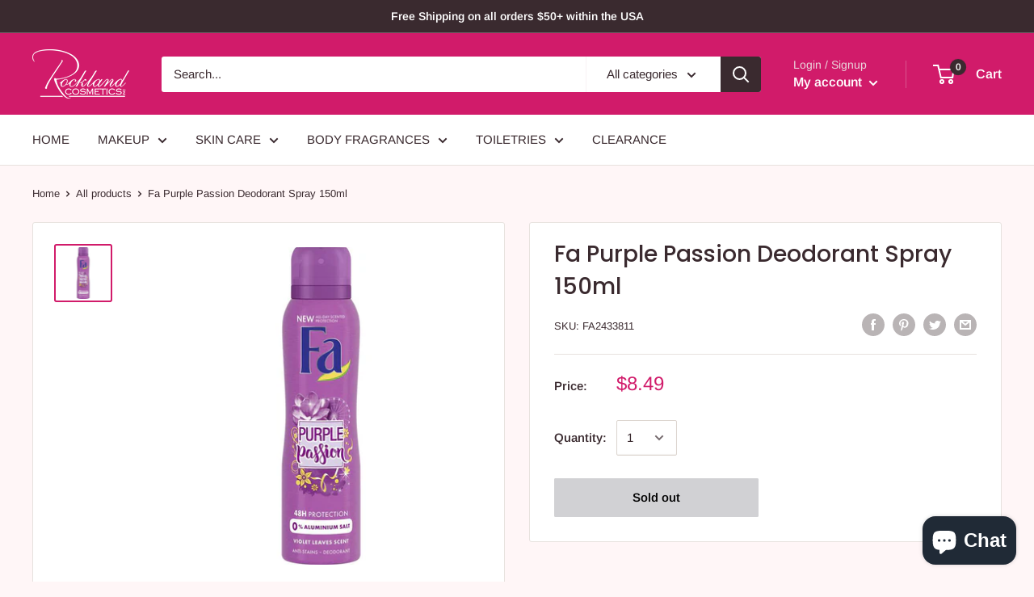

--- FILE ---
content_type: text/javascript
request_url: https://www.rocklandcosmetics.com/cdn/shop/t/2/assets/custom.js?v=90373254691674712701589138021
body_size: -791
content:
//# sourceMappingURL=/cdn/shop/t/2/assets/custom.js.map?v=90373254691674712701589138021
